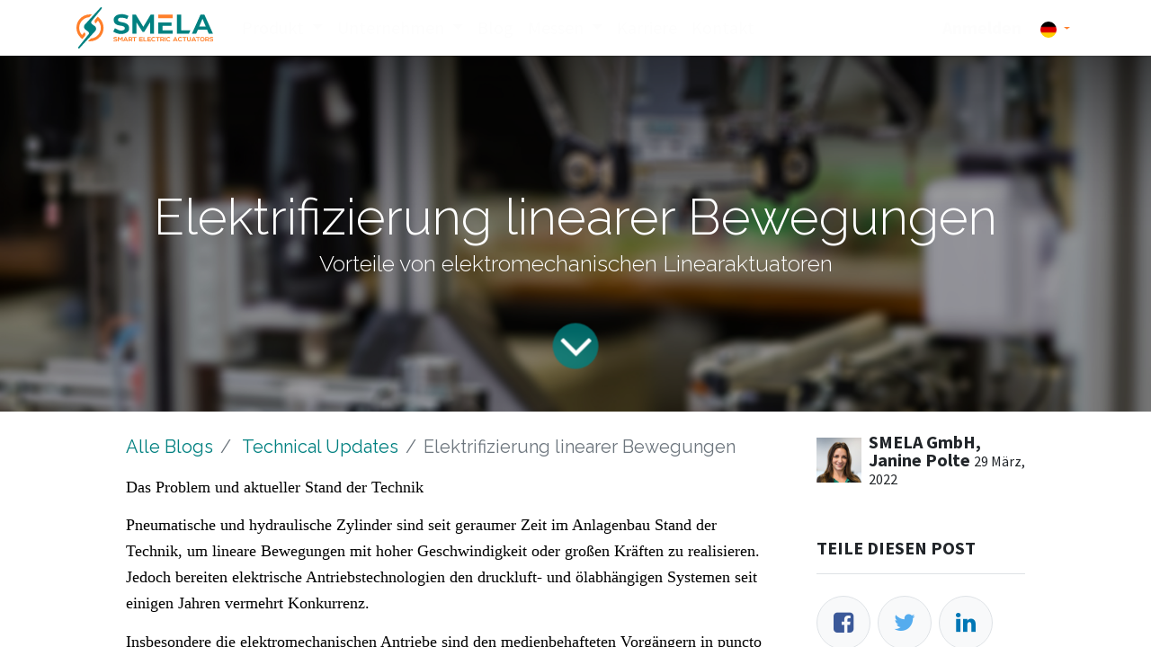

--- FILE ---
content_type: text/html; charset=utf-8
request_url: https://smela.com/blog/technical-updates-2/elektrifizierung-linearer-bewegungen-24
body_size: 19911
content:

    
    <!DOCTYPE html>
        
        
            
        
    <html lang="de-DE" data-website-id="4" data-oe-company-name="SMELA GmbH">
            
        
            
                
            
            
            
            
                
            
        
        
    <head>
                <meta charset="utf-8"/>
                <meta http-equiv="X-UA-Compatible" content="IE=edge,chrome=1"/>
    <meta name="viewport" content="width=device-width, initial-scale=1, user-scalable=no"/>
        <meta name="generator" content="Odoo"/>
        
        
        
            
            
            
        <meta name="description" content="Vorteile von elektromechanischen Linearaktuatoren"/>
        
        
            
            
            
            
                
                    
                        <meta property="og:type" content="article"/>
                    
                
                    
                        <meta property="og:title" content="Elektrifizierung linearer Bewegungen"/>
                    
                
                    
                        <meta property="og:site_name" content="SMELA GmbH"/>
                    
                
                    
                        <meta property="og:url" content="https://smela.com/blog/technical-updates-2/elektrifizierung-linearer-bewegungen-24"/>
                    
                
                    
                        <meta property="og:image" content="https://smela.com/web/image/7730-42b88964/titelbild%202.jpg"/>
                    
                
                    
                        <meta property="og:description" content="Vorteile von elektromechanischen Linearaktuatoren"/>
                    
                
                    
                        <meta property="article:published_time" content="2022-03-29 14:54:57"/>
                    
                
                    
                        <meta property="article:modified_time" content="2023-06-09 09:49:36.782397"/>
                    
                
                    
                        
                    
                
            
            
            
            
                
                    <meta name="twitter:card" content="summary_large_image"/>
                
                    <meta name="twitter:title" content="Elektrifizierung linearer Bewegungen"/>
                
                    <meta name="twitter:image" content="https://smela.com/web/image/7730-42b88964/titelbild%202.jpg"/>
                
                    <meta name="twitter:description" content="Vorteile von elektromechanischen Linearaktuatoren"/>
                
            
        

        
        
            
            
                <link rel="alternate" hreflang="en" href="https://smela.com/en/blog/technical-updates-2/electrification-of-linear-movements-24"/>
            
                <link rel="alternate" hreflang="de" href="https://smela.com/blog/technical-updates-2/elektrifizierung-linearer-bewegungen-24"/>
            
                <link rel="alternate" hreflang="x-default" href="https://smela.com/blog/technical-updates-2/elektrifizierung-linearer-bewegungen-24"/>
            
        
        <link rel="canonical" href="https://smela.com/blog/technical-updates-2/elektrifizierung-linearer-bewegungen-24"/>
        
        <link rel="preconnect" href="https://fonts.gstatic.com/" crossorigin=""/>
    
  

                <title> Elektrifizierung linearer Bewegungen | SMELA GmbH - smart electric actuators </title>
                <link type="image/x-icon" rel="shortcut icon" href="/web/image/website/4/favicon?unique=adc2f5e"/>
    <link rel="preload" href="/web/static/lib/fontawesome/fonts/fontawesome-webfont.woff2?v=4.7.0" as="font" crossorigin=""/>
    <link type="text/css" rel="stylesheet" href="/web/content/14700-3282ff4/4/web.assets_common.css" data-asset-xmlid="web.assets_common" data-asset-version="3282ff4"/>
    <link type="text/css" rel="stylesheet" href="/web/content/15145-1479964/4/web.assets_frontend.css" data-asset-xmlid="web.assets_frontend" data-asset-version="1479964"/>
        
    
  

                <script id="web.layout.odooscript" type="text/javascript">
                    var odoo = {
                        csrf_token: "6523223d14186055d789a3ece1064889858ba827o1800938031",
                        debug: "",
                    };
                </script>
    <script type="text/javascript">
                odoo.session_info = {"is_admin": false, "is_system": false, "is_website_user": true, "user_id": false, "is_frontend": true, "translationURL": "/website/translations", "cache_hashes": {"translations": "203b70c2cbae904086b03aea6dc72c8bc22c42d1"}, "lang_url_code": "de"};
                if (!/(^|;\s)tz=/.test(document.cookie)) {
                    const userTZ = Intl.DateTimeFormat().resolvedOptions().timeZone;
                    document.cookie = `tz=${userTZ}; path=/`;
                }
            </script>
    <script defer="defer" type="text/javascript" src="/web/content/6222-356549f/4/web.assets_common_minimal_js.js" data-asset-xmlid="web.assets_common_minimal_js" data-asset-version="356549f"></script>
    <script defer="defer" type="text/javascript" src="/web/content/12821-855b291/4/web.assets_frontend_minimal_js.js" data-asset-xmlid="web.assets_frontend_minimal_js" data-asset-version="855b291"></script>
    
        
    
    <script defer="defer" type="text/javascript" data-src="/web/content/14703-819ec9d/4/web.assets_common_lazy.js" data-asset-xmlid="web.assets_common_lazy" data-asset-version="819ec9d"></script>
    <script defer="defer" type="text/javascript" data-src="/web/content/14704-1168336/4/web.assets_frontend_lazy.js" data-asset-xmlid="web.assets_frontend_lazy" data-asset-version="1168336"></script>
        
    
  

                
            
        
    </head>
            <body class="">
                
        
    
            
            
        <div id="wrapwrap" class="   ">
      <header id="top" data-anchor="true" data-name="Header" class="  o_header_standard">
        <nav data-name="Navbar" class="navbar navbar-expand-lg navbar-light o_colored_level o_cc shadow-sm">
            <div id="top_menu_container" class="container justify-content-start justify-content-lg-between">
                
                
    <a href="/" class="navbar-brand logo mr-4">
            <span role="img" aria-label="Logo of SMELA GmbH - smart electric actuators" title="SMELA GmbH - smart electric actuators"><img src="/web/image/website/4/logo/SMELA%20GmbH%20-%20smart%20electric%20actuators?unique=adc2f5e" class="img img-fluid" alt="SMELA GmbH - smart electric actuators" loading="lazy"/></span>
        </a>
    

                
                
    <button type="button" data-toggle="collapse" data-target="#top_menu_collapse" class="navbar-toggler ml-auto">
        <span class="navbar-toggler-icon o_not_editable"></span>
    </button>

                
                <div id="top_menu_collapse" class="collapse navbar-collapse order-last order-lg-0">
                    
    <ul id="top_menu" class="nav navbar-nav o_menu_loading flex-grow-1">
        
                        
                        
                        
                            
    
    
    <li class="nav-item dropdown  ">
        <a data-toggle="dropdown" href="#" class="nav-link dropdown-toggle ">
            <span>Produkt</span>
        </a>
        <ul class="dropdown-menu" role="menu">
            
                
    
    <li class="">
        <a role="menuitem" href="/le-base" class="dropdown-item ">
            <span>LE-BASE</span>
        </a>
    </li>
    

            
                
    
    <li class="">
        <a role="menuitem" href="/le-integrated" class="dropdown-item ">
            <span>LE-INTEGRATED</span>
        </a>
    </li>
    

            
                
    
    <li class="">
        <a role="menuitem" href="/haufig-gestellte-fragen" class="dropdown-item ">
            <span>Häufig gestellte Fragen</span>
        </a>
    </li>
    

            
        </ul>
    </li>

                        
                            
    
    
    <li class="nav-item dropdown  ">
        <a data-toggle="dropdown" href="#" class="nav-link dropdown-toggle ">
            <span>Unternehmen</span>
        </a>
        <ul class="dropdown-menu" role="menu">
            
                
    
    <li class="">
        <a role="menuitem" href="/team" class="dropdown-item ">
            <span>Team</span>
        </a>
    </li>
    

            
                
    
    <li class="">
        <a role="menuitem" href="/smeladistributoren" class="dropdown-item ">
            <span>Vertriebsnetzwerk</span>
        </a>
    </li>
    

            
        </ul>
    </li>

                        
                            
    
    <li class="nav-item">
        <a role="menuitem" href="/blog" class="nav-link ">
            <span>Blog</span>
        </a>
    </li>
    

                        
                            
    
    
    <li class="nav-item dropdown  ">
        <a data-toggle="dropdown" href="#" class="nav-link dropdown-toggle ">
            <span>Messen</span>
        </a>
        <ul class="dropdown-menu" role="menu">
            
                
    
    <li class="">
        <a role="menuitem" href="/messen" class="dropdown-item ">
            <span>Messen von SMELA</span>
        </a>
    </li>
    

            
                
    
    <li class="">
        <a role="menuitem" href="/distributorenmessen" class="dropdown-item ">
            <span>Messen unserer Distributoren</span>
        </a>
    </li>
    

            
        </ul>
    </li>

                        
                            
    
    <li class="nav-item">
        <a role="menuitem" href="/jobs" class="nav-link ">
            <span>Karriere</span>
        </a>
    </li>
    

                        
                            
    
    <li class="nav-item">
        <a role="menuitem" href="/contactus" class="nav-link ">
            <span>Kontakt</span>
        </a>
    </li>
    

                        
                        
                        
            <li class="nav-item ml-lg-auto o_no_autohide_item">
                <a href="/web/login" class="nav-link font-weight-bold">Anmelden</a>
            </li>
        
                        
                        
        
        
            
        
    
    
                    
    </ul>

                </div>
                
                
        
        
    
        
    
        
        
    
        
        
    
        <div class="js_language_selector ml-2 dropdown">
            <button class="btn btn-sm btn-outline-secondary border-0 dropdown-toggle" type="button" data-toggle="dropdown" aria-haspopup="true" aria-expanded="true">
                
        
    <img class="o_lang_flag" src="/base/static/img/country_flags/de.png?height=25" loading="lazy"/>

    
            </button>
            <div class="dropdown-menu" role="menu">
                
                    <a class="dropdown-item js_change_lang" href="/en/blog/technical-updates-2/elektrifizierung-linearer-bewegungen-24" data-url_code="en">
                        
        
    <img class="o_lang_flag" src="/base/static/img/country_flags/us.png?height=25" loading="lazy"/>

    
                    </a>
                
                    <a class="dropdown-item js_change_lang" href="/blog/technical-updates-2/elektrifizierung-linearer-bewegungen-24" data-url_code="de">
                        
        
    <img class="o_lang_flag" src="/base/static/img/country_flags/de.png?height=25" loading="lazy"/>

    
                    </a>
                
        
    

    
            </div>
        </div>
    
    
                
                <div class="oe_structure oe_structure_solo" id="oe_structure_header_default_1">
            
        </div>
  </div>
        </nav>
    </header>
      <main>
        
            
        
        <div id="wrap" class="js_blog website_blog">
            

        
        
        
        
        
        
        

        <section id="o_wblog_post_top">
            <div id="title" class="blog_header">
                
  
  
  <div data-name="Blog Post Cover" style="background-color: #FF7F2A;" data-use_size="True" data-use_filters="True" class="o_record_cover_container d-flex flex-column h-100 o_colored_level o_cc  o_half_screen_height o_record_has_cover  o_wblog_post_page_cover">
    <div class="o_record_cover_component o_record_cover_image o_we_snippet_autofocus" style="background-image: url(/web/image/7730-42b88964/titelbild%202.jpg);"></div>
    <div style="opacity: 0.4;" class="o_record_cover_component o_record_cover_filter oe_black"></div>
    
                    
                    
                    
                    
                    
                    


                    <div class="container text-center position-relative h-100 d-flex flex-column flex-grow-1 justify-content-around">
                        <div class="o_wblog_post_title  ">
                            <div id="o_wblog_post_name" class="o_editable_no_shadow" data-oe-expression="blog_post.name" placeholder="Blog-Beitrag Überschrift" data-blog-id="24">Elektrifizierung linearer Bewegungen</div>
                            <div id="o_wblog_post_subtitle" class="o_editable_no_shadow" placeholder="Untertitel">Vorteile von elektromechanischen Linearaktuatoren</div>
                        </div>
                        
                        <a id="o_wblog_post_content_jump" href="#o_wblog_post_main" class="css_editable_mode_hidden justify-content-center align-items-center rounded-circle mx-auto mb-5 text-decoration-none">
                            <i class="fa fa-angle-down fa-3x text-white" aria-label="To blog content" title="To blog content"></i>
                        </a>
                    </div>
                
  </div>

            </div>
        </section>

        <section id="o_wblog_post_main" class="container pt-4 pb-5 ">
            
            <div class="mx-auto o_wblog_read_with_sidebar">
                <div class="d-flex flex-column flex-lg-row justify-content-between">
                    <div id="o_wblog_post_content" class="o_container_small mx-0 w-100 flex-shrink-0">
                        
    
    <nav aria-label="Breadcrumb" class="breadcrumb flex-nowrap py-0 px-0 css_editable_mode_hidden mb-3 bg-transparent">
        <li class="breadcrumb-item"><a href="/blog">Alle Blogs</a></li>
        <li class="breadcrumb-item">
            <a href="/blog/technical-updates-2">Technical Updates</a>
        </li>
        <li class="breadcrumb-item text-truncate active"><span>Elektrifizierung linearer Bewegungen</span></li>
    </nav>

    <div data-editor-message="WRITE HERE OR DRAG BUILDING BLOCKS" class="o_wblog_post_content_field   o_wblog_read_text">
            





<p style="text-align: left; margin-top: 0pt; margin-bottom: 10pt; border: none;" class="docData;DOCY;v5;5033;[base64]/[base64]/[base64]"><span style="color:#000000; font-family:'Calibri'; font-size:11pt; mso-style-textfill-fill-color:#000000;"><b><font style="font-size: 18px;">Das Problem und aktueller Stand der Technik</font></b></span></p>





<p style="margin-top:0pt;margin-bottom:10pt;border:none;mso-border-left-alt:none;mso-border-top-alt:none;mso-border-right-alt:none;mso-border-bottom-alt:none;mso-border-between:none"><span style="color:#000000; font-family:'Calibri'; font-size:11pt; mso-style-textfill-fill-color:#000000;"><font style="font-size: 18px;">Pneumatische und hydraulische Zylinder sind seit geraumer Zeit im Anlagenbau Stand der Technik, um lineare Bewegungen mit hoher Geschwindigkeit oder großen Kräften zu realisieren. Jedoch bereiten elektrische Antriebstechnologien den druckluft- und ölabhängigen Systemen seit einigen Jahren vermehrt Konkurrenz.</font></span></p>






<p style="margin-top:0pt;margin-bottom:10pt;border:none;border-left:none;border-top:none;border-right:none;border-bottom:none;mso-border-between:none"><span style="color:#000000; font-family:'Calibri'; font-size:11pt; mso-style-textfill-fill-color:#000000;"><font style="font-size: 18px;">Insbesondere die elektromechanischen Antriebe sind den medienbehafteten Vorgängern in puncto Umweltfreundlichkeit, Handhabung und Energieeinsparung weit überlegen. Ein großer Vorteil elektromechanischer Aktuatoren ist ihre einfache Integration in den Anlagen sowie der geräuscharme Betrieb. Sie benötigen keine komplexe Infrastruktur, bestehend aus Kompressoren, Schläuchen und Ventilen. Dies reduziert ebenso massiv den Einsatz von Verschleißteilen und bringt einen deutlich geringeren Wartungs- und Platzaufwand mit sich. Kontaminationen mit Öl sind ausgeschlossen. Darüber hinaus ermöglichen elektromechanische Aktuatoren technologiebedingt eine hohe Positionierbarkeit und lassen sich über zentrale oder dezentrale Antriebsregler sehr einfach parametrieren und regeln.  Das Kraft-, Hub- und Geschwindigkeitsspektrum ist anwendungsabhängig konfigurierbar.</font><font style="font-size: 18px;"><br></font><font style="font-size: 18px;"><br></font></span><img class="img-fluid o_we_custom_image" src="/web/image/7725-5da87c24/struktur.JPG?access_token=d20868d6-4b50-480f-bf77-0b44b9e2e4b7" alt="" data-original-title="" title="" aria-describedby="tooltip835800" loading="lazy" data-original-id="7721" data-original-src="/web/image/7721-7bfb5c58/struktur.JPG" data-mimetype="image/jpeg" data-resize-width="720"><span style="color:#000000; font-family:'Calibri'; font-size:11pt; mso-style-textfill-fill-color:#000000;"><font style="font-size: 18px;"><br></font></span></p>





<p style="margin-top:0pt;margin-bottom:10pt;border:none;mso-border-left-alt:none;mso-border-top-alt:none;mso-border-right-alt:none;mso-border-bottom-alt:none;mso-border-between:none" class="docData;DOCY;v5;9515;[base64]/[base64]/wEAAAD6AQAAaQBlAC0AIAB1AG4AZAAgAFcAYQByAHQAdQBuAGcAcwBrAG8AcwB0AGUAbgBlAGkAbgBzAHAAYQByAHUAbgBnAGUAbgAgAHYAbwBuACAAbQBlAGgAcgAgAGEAbABzACAANwA1ACUAIABzAGMAaABuAGUAbABsACAA/[base64]/[base64]/[base64]/[base64]"><span style="color:#000000; font-family:'Calibri'; font-size:11pt; mso-style-textfill-fill-color:#000000;"><font style="font-size: 18px;">Die niedrigeren Beschaffungskosten einzelner pneumatischer und hydraulischer Zylinder haben in der Vergangenheit oft dazu geführt, dass elektromechanische Aktuatoren nicht berücksichtigt wurden. Betrachtet man die anfallenden Kosten jedoch über die gesamte Nutzungsdauer, ist unschwer zu erkennen, dass eine elektromechanische Lösung die Anschaffungskosten durch die hohen Energie- und Wartungskosteneinsparungen von mehr als 75% schnell übersteigt. Kann bei einer Anlage komplett auf die pneumatische oder hydraulische Infrastruktur verzichten werden, amortisieren sich die Kosten in der Regel schon vor der ersten Betriebsstunde.</font></span></p>





<p style="margin-top:0pt;margin-bottom:10pt;border:none;mso-border-left-alt:none;mso-border-top-alt:none;mso-border-right-alt:none;mso-border-bottom-alt:none;mso-border-between:none"><span style="color:#000000; font-family:'Calibri'; font-size:11pt; mso-style-textfill-fill-color:#000000;"><font style="font-size: 18px;">Dennoch haben die bisherigen elektrischen Aktuatoren ein Manko hinsichtlich Bauraum: Sie nutzen eine serielle Verschaltung von elektrischen und mechanischen Standardkomponenten. Dies erfordert einen erheblichen Bauraum in den Anlagen. Lineardirektmotoren, welche auf eine Mechanik verzichten und die Kraft rein elektromagnetisch aufbringen, benötigen hingegen eine große elektromagnetische Interaktionsfläche und dadurch ebenfalls ein Vielfaches an Bauraum.</font></span></p>





<p style="margin-top:0pt;margin-bottom:10pt;border:none;mso-border-left-alt:none;mso-border-top-alt:none;mso-border-right-alt:none;mso-border-bottom-alt:none;mso-border-between:none"><span style="color:#000000; font-family:'Calibri'; font-size:11pt; mso-style-textfill-fill-color:#000000;"><b><font style="font-size: 18px;">Die SMELA Lösung</font></b></span></p>





<p style="margin-top:0pt;margin-bottom:10pt;border:none;mso-border-left-alt:none;mso-border-top-alt:none;mso-border-right-alt:none;mso-border-bottom-alt:none;mso-border-between:none"><span style="color:#000000; font-family:'Calibri'; font-size:11pt; mso-style-textfill-fill-color:#000000;"><font style="font-size: 18px;">Die SMELA liteECO® Linearaktuatoren stellen ein ganzheitlich optimiertes mechatronisches System, bestehend aus einer elektrischen Maschine, der Mechanik und integrierter Sensorik dar. Die </font><b><font style="font-size: 18px;">teleskopierbare</font></b><font style="font-size: 18px;"> Anordnung der zueinander koaxial liegenden mechanischen und elektrischen Komponenten erlaubt eine Verschachtelung des Stößels im Aktuator ohne Abstriche von Motorleistung und Kraft. Somit wird ein sehr günstiges Verhältnis des Verfahrweges zur Gesamtlänge bewirkt. Sämtliche Komponenten des Systems sind optimiert und aufeinander abgestimmt. Dies ermöglicht den Bau von Aktuatoren, welche bis zu 85 % kompakter als bisherige elektrische Alternativen sind und zudem mehr als 75 % der Energie- und Wartungskosten gegenüber Pneumatik einsparen können. </font></span></p>





<p style="margin-top:0pt;margin-bottom:10pt;border:none;border-left:none;border-top:none;border-right:none;border-bottom:none;mso-border-between:none"><span style="color:#000000; font-family:'Calibri'; font-size:11pt; mso-style-textfill-fill-color:#000000;"><font style="font-size: 18px;">Das bedeutendste Alleinstellungsmerkmal gegenüber Konkurrenzlösungen ist daher die geringe Einbaulänge bei einem definierten Hub- bzw. Verfahrweg des Stößels. Vergleicht man die Einbaulängen für einen Hub von 50 mm und einer Kraft von min. 300 Newton, wird ersichtlich, dass die liteECO® Aktuatoren bis zu fünffach kompakter als die Vergleichstechnologien sind. Dadurch </font></span><a name="_Hlk34743072"><span style="color:#000000; font-family:'Calibri'; font-size:11pt; mso-style-textfill-fill-color:#000000;"><font style="font-size: 18px;">sind sie überall dort vorteilhaft einsetzbar, wo hohe Kraft erforderlich, aber wenig Bauraum vorhanden ist: unter anderem in mobilen Anwendungen, Robotern oder auch Kompaktautomaten. Sowohl als Retrofit-Ersatz für bestehende Anlagen, als auch für alle neu geplanten Anlagen.</font><font style="font-size: 18px;"><br></font><font style="font-size: 18px;"><br></font></span></a><img class="img-fluid o_we_custom_image" src="/web/image/7731-e6d94e70/einbaulaenge2.JPG?access_token=7e517b70-306a-4853-a2c8-3f873f8696d4" alt="" loading="lazy"><a name="_Hlk34743072"><span style="font-family:'Calibri';font-size:11pt;color:#000000;mso-style-textfill-fill-color:#000000" class="docData;DOCY;v5;1443;[base64]"></span></a><br><a name="_Hlk34743072"><span style="color:#000000; font-family:'Calibri'; font-size:11pt; mso-style-textfill-fill-color:#000000;"><font style="font-size: 12px;"><i>Vergleich der Einbaulängen konkurrierender Antriebstechnologien mit dem</i></font></span></a><i><span style="color:#000000; font-family:'Calibri'; font-size:10pt; mso-style-textfill-fill-color:#000000;"><font style="font-size: 12px;"> SMELA </font><font style="font-size: 12px;">liteECO</font></span><span style="color:#000000; font-family:'Calibri'; font-size:10pt; mso-style-textfill-fill-color:#000000; vertical-align:super;"><font style="font-size: 12px;">®</font><font style="font-size: 12px;"><br></font></span></i></p>





<p style="margin-top:0pt;margin-bottom:10pt;border:none;border-left:none;border-top:none;border-right:none;border-bottom:none;mso-border-between:none" class="docData;DOCY;v5;3642;[base64]/[base64]/[base64]"><span style="color:#000000; font-family:'Calibri'; font-size:11pt; mso-style-textfill-fill-color:#000000;"><font style="font-size: 18px;">Der unkonventionelle Ansatz bildet jedoch nicht nur die Grundlage zum Bau der kompaktesten, sondern auch zum Bau einer sehr nachhaltigen Pneumatik-Alternative, denn die liteECO® Aktuatoren leisten im Dauerbelastungstest, Zykluszahlen ähnlich der Pneumatikzylinder (&gt; 10 Mio. Doppelhübe). Ein bei hoher Belastung entstehender Verschleiß der Mechanik kann durch die Regelung kompensiert werden. Darüber hinaus ist es möglich, die Mechanik über ein Refurbishment sehr einfach und kostengünstig auszutauschen und dem Produkt damit zu mehreren Lebenszyklen zu verhelfen. Das patentierte nachhaltige Produktdesign schont folglich nicht nur wertvolle Ressourcen, sondern reduziert vermeidbaren Industrieschrott.</font></span></p>





<p style="margin-top:0pt;margin-bottom:10pt;border:none;border-left:none;border-top:none;border-right:none;border-bottom:none;mso-border-between:none"><img class="img-fluid o_we_custom_image" src="/web/image/7732-f5d7d6d0/netz.JPG?access_token=7bf7cc70-49e3-4254-a5cb-8f2ad8bf9a7c" alt="" loading="lazy"><a name="_Hlk34743072"><span style="font-family:'Arial';font-size:11pt;color:#000000;mso-style-textfill-fill-color:#000000" class="docData;DOCY;v5;1433;[base64]"></span></a><br><a name="_Hlk34743072"><span style="color:#000000; font-family:'Calibri'; font-size:11pt; mso-style-textfill-fill-color:#000000;"><font style="font-size: 12px;"><i>Netzdiagramm: Vergleich konkurrierender Antriebstechnologien</i></font><font style="font-size: 18px;"><br></font></span></a></p>





<p style="margin-top:0pt;margin-bottom:10pt;border:none;border-left:none;border-top:none;border-right:none;border-bottom:none;mso-border-between:none" class="docData;DOCY;v5;2855;[base64]"><span style="color:#000000; font-family:'Calibri'; font-size:11pt; mso-style-textfill-fill-color:#000000;"><font style="font-size: 18px;">Im Netzdiagramm sind qualitative Kennwerte konkurrierender Antriebstechnologien dargestellt. Die resultierenden Flächen verdeutlichen die Komfortzonen der bisherigen Technologien. Die liteECO® Linearaktuatoren vereinen erstmalig die Vorteile aus pneumatischen und elektrischen Antrieben in einem Aktuator. Damit bedienen sie verschiedenste Anforderungen in einem Antrieb. Der sich daraus ergebende </font><b><font style="font-size: 18px;">Nutzen für Anlagenbauer und Betreiber</font></b><font style="font-size: 18px;"> liegt im Besonderen in:</font><font style="font-size: 18px;"><br></font></span></p>
<ul class="bbcode_list" style="padding-left: 2rem; margin-bottom: 1rem; color: rgb(0, 0, 0); font-family: Roboto, sans-serif; font-size: 16px; letter-spacing: 0.44px;"><li>der <span style="font-weight: bolder;">kompakten Bauweise</span> und Einsparung von Bauraum</li><li>dem medienfreien Betrieb (keine Druckluft) und einem <span style="font-weight: bolder;">Einkabel</span><span style="font-weight: bolder;">-Anschluss</span></li><li>dem <span style="font-weight: bolder;">glatten, abgedichteten Stößel</span> (Pharma- und Lebensmittelbereich)</li><li>einer direkten Austauschmöglichkeit der vorhandenen pneumatischen Kurzhubzylinder durch Anlehnung an ISO15552 (<span style="font-weight: bolder;">Plug- and Play-Ersatz</span>)</li></ul>
<p style="margin-top:0pt;margin-bottom:10pt;border:none;border-left:none;border-top:none;border-right:none;border-bottom:none;mso-border-between:none" class="docData;DOCY;v5;2855;[base64]"><span style="font-weight: bolder; color: rgb(0, 0, 0); font-family: Roboto, sans-serif; font-size: 16px; letter-spacing: 0.44px;"><u>Weitere Vorteile für Anlagenbauer:</u></span><br style="color: rgb(0, 0, 0); font-family: Roboto, sans-serif; font-size: 16px; letter-spacing: 0.44px;"></p>
<ul class="bbcode_list" style="padding-left: 2rem; margin-bottom: 1rem; color: rgb(0, 0, 0); font-family: Roboto, sans-serif; font-size: 16px; letter-spacing: 0.44px;"><li>einfache und <span style="font-weight: bolder;">zeitsparende Inbetriebnahme</span></li><li>flexible Konfigurierbarkeit und inhärente Regelbarkeit von Bewegungsprofilen <span style="font-weight: bolder;">ohne die Installation zusätzlicher Messsysteme</span></li></ul>
<p style="margin-top:0pt;margin-bottom:10pt;border:none;border-left:none;border-top:none;border-right:none;border-bottom:none;mso-border-between:none" class="docData;DOCY;v5;2855;[base64]"><span style="font-weight: bolder; color: rgb(0, 0, 0); font-family: Roboto, sans-serif; font-size: 16px; letter-spacing: 0.44px;"><u>Weitere Vorteile für Anlagenbetreiber:</u></span><br style="color: rgb(0, 0, 0); font-family: Roboto, sans-serif; font-size: 16px; letter-spacing: 0.44px;"></p>
<ul class="bbcode_list" style="padding-left: 2rem; margin-bottom: 1rem; color: rgb(0, 0, 0); font-family: Roboto, sans-serif; font-size: 16px; letter-spacing: 0.44px;"><li><span style="font-weight: bolder;">75 % Einsparung</span> von Betriebskosten</li><li>Gewinnung von Betriebsdaten zur Systemüberwachung (<span style="font-weight: bolder;">Condition</span><span style="font-weight: bolder;"> Monitoring</span>)</li><li><span style="font-weight: bolder;">Refurbishment</span><span style="font-weight: bolder;">-Service</span> mit günstigen Folgekosten</li></ul>




        </div>

    <div class="css_editable_mode_hidden text-muted">
        <div>in <a href="/blog/technical-updates-2"><b>Technical Updates</b></a></div>
        
    </div>

                    </div>
                    <div id="o_wblog_post_sidebar_col" class="pl-lg-5 ">
                        
    <div id="o_wblog_post_sidebar">
        <div class="oe_structure" id="oe_structure_blog_post_sidebar_1"></div>
    
        <div class="o_wblog_sidebar_block pb-5">
            
    <div class="o_not_editable align-items-center position-relative h5 d-flex align-items-center">
        <div style="line-height:1"><img src="/web/image/blog.post/24/author_avatar/Elektrifizierung%20linearer%20Bewegungen?unique=333a8a6" class="img img-fluid o_wblog_author_avatar_date mr-2" alt="Elektrifizierung linearer Bewegungen" loading="lazy"/></div>
        <div style="line-height:1" class="small font-weight-bold">
            <span>SMELA GmbH, Janine Polte</span>
            <small>29 März, 2022</small>
        </div>
    </div>

        </div>
        <div class="oe_structure" id="oe_structure_blog_post_sidebar_2"></div>
    
    <div class="o_wblog_sidebar_block pb-5">
      <h6 class="border-bottom font-weight-bold mb-4 pb-3 text-uppercase">Teile diesen post</h6>
      <div class="o_wblog_social_links d-flex flex-wrap mx-n1">
                
                <a href="#" aria-label="Facebook" title="Auf Facebook teilen" class="o_facebook bg-100 border mx-1 mb-2 rounded-circle d-flex align-items-center justify-content-center text-decoration-none"><i class="fa fa-facebook-square text-facebook"></i></a>
                <a href="#" aria-label="Twitter" title="Auf Twitter teilen" class="o_twitter bg-100 border mx-1 mb-2 rounded-circle d-flex align-items-center justify-content-center text-decoration-none"><i class="fa fa-twitter text-twitter" aria-label="Twitter" title="Twitter"></i></a>
                <a href="#" aria-label="LinkedIn" title="Bei LinkedIn teilen" class="o_linkedin bg-100 border mx-1 mb-2 rounded-circle d-flex align-items-center justify-content-center text-decoration-none"><i class="fa fa-linkedin text-linkedin" aria-label="LinkedIn" title="LinkedIn"></i></a>
      </div>
    </div>
    <div class="oe_structure" id="oe_structure_blog_post_sidebar_3"></div>
  
    <div class="o_wblog_sidebar_block pb-5">
      <h6 class="border-bottom font-weight-bold mb-4 pb-3 text-uppercase">Unsere blogs</h6>
      <ul class="list-unstyled">
        <li class="mb-2">
          <a href="/blog/business-updates-1">
            <b>Business Updates</b>
          </a>
        </li><li class="mb-2">
          <a href="/blog/technical-updates-2">
            <b>Technical Updates</b>
          </a>
        </li><li class="mb-2">
          <a href="/blog/4">
            <b></b>
          </a>
        </li>
      </ul>
    </div>
    <div class="oe_structure" id="oe_structure_blog_post_sidebar_5"></div>
  </div>

                    </div>
                </div>
            </div>

            
            
        </section>
        <section id="o_wblog_post_footer">
    <div class="mt-5">
      
        <div id="o_wblog_next_container" class="d-flex flex-column">
          
  
  
  <div data-name="Titelbild" style="background-color: #FF7F2A;" data-use_filters="True" class="o_record_cover_container d-flex flex-column h-100 o_colored_level o_cc    o_wblog_post_page_cover o_wblog_post_page_cover_footer o_record_has_cover">
    <div class="o_record_cover_component o_record_cover_image " style="background-image: url(/web/image/6917-80671c8f/20211208_112534.jpg);"></div>
    <div style="opacity: 0.4;" class="o_record_cover_component o_record_cover_filter oe_black"></div>
    
            
            
            
            
            <a id="o_wblog_next_post_info" class="d-none" data-size=" o_record_has_cover" data-url="/blog/technical-updates-2/pendeln-beim-mechanisierten-mag-schweien-21?anim"></a>
            
            
            <div class="container text-center position-relative h-100 d-flex flex-column flex-grow-1 justify-content-around">
              <div class="o_wblog_post_title">
                <div id="o_wblog_post_name" placeholder="Blog-Beitrag Überschrift" data-blog-id="21">Pendeln beim mechanisierten MAG-Schweißen</div>
                <div id="o_wblog_post_subtitle" placeholder="Untertitel">SMELA liteECO® Aktuatoren beweisen sich auch in rauen Umgebungsbedingungen</div>
              </div>
              <div class="o_wblog_toggle ">
                <span class="h4 d-inline-block py-1 px-2 rounded-sm text-white">
                  <i class="fa fa-angle-right fa-3x text-white" aria-label="Read next" title="Read Next"></i>
                </span>
              </div>
              
              <div class="o_wblog_next_loader o_wblog_toggle justify-content-center align-items-center mx-auto position-relative d-none">
                <div class="rounded-circle bg-black-50"></div>
              </div>
            </div>
          
  </div>

        </div>
      
    </div>
  </section>
    

            
            
            <div class="oe_structure oe_empty" id="oe_structure_blog_footer" data-editor-sub-message="Visible in all blogs' pages" data-editor-message="ZIEHEN SIE BAUSTEINE HIERHER"></div>
  </div>
    
      </main>
      <footer id="bottom" data-anchor="true" data-name="Footer" class="o_footer o_colored_level o_cc ">
        <div id="footer" class="oe_structure oe_structure_solo" style="">
      <section class="s_text_block pt32 pb32" data-snippet="s_text_block" data-name="Text">
        <div class="s_allow_columns container">
          <div class="row">
            <div class="o_colored_level col-lg-2" style="">
              <h5 class="mb-3" style="font-size: 1.25rem;">Shortcuts</h5>
              <h5 class="mb-3">
                <ul class="list-unstyled" style="font-family: Raleway, &quot;Odoo Unicode Support Noto&quot;, sans-serif; font-size: 16px;">
                  <li>
                    <a href="/le-base" data-original-title="" title="" aria-describedby="tooltip727369" style="color: rgb(102, 204, 202);">Produkt</a>
                  </li>
                  <li>
                    <a href="/team" data-original-title="" title="" style="color: rgb(102, 204, 202);">Über uns</a>
                  </li>
                  <li>
                    <a href="/jobs" data-original-title="" title="" style="color: rgb(102, 204, 202);">Karriere</a>
                  </li>
                  <li>
                    <a href="https://erp-test.smela.com/jobs/detail/vertriebs-enthusiast-m-w-d-4?#" data-original-title="" title="" style="color: rgb(102, 204, 202);"></a>
                  </li>
                  <li>
                    <a href="/contactus" data-original-title="" title="" aria-describedby="tooltip154929" style="color: rgb(102, 204, 202);">Kontakt</a>
                    <br/>
                    <a href="/impressum" style="color: rgb(102, 204, 202);" data-original-title="" title="" aria-describedby="tooltip771881">Impressum</a>
                  </li>
                  <li>
                    <a href="/datenschutz" style="color: rgb(102, 204, 202);">Datenschutz</a>
                  </li>
                </ul>
              </h5>
              <ul class="list-unstyled">
              </ul>
            </div>
            <div class="o_colored_level col-lg-7">
              <h5 class="mb-3" style="font-size: 1.25rem;">Über uns</h5>
              <h5 class="mb-3"></h5>
              <p style="font-family: Raleway, &quot;Odoo Unicode Support Noto&quot;, sans-serif; font-size: 16px;">Wir entwickeln, fertigen und vertreiben kompakte und energieeffiziente, elektromechanische Antriebe. Die Integration unserer Antriebe in die Produktions- und Verpackungsanlagen sorgt dafür, dass verschiedenste Alltagsgegenstände - vom Smartphone bis hin zur Zahnbürste - ökologischer und wirtschaftlicher produziert und verpackt werden können.</p>
            </div>
            <div class="o_colored_level col-lg-3" style="">
              <h5 class="mb-3" style="font-size: 1.25rem;">Kontakt</h5>
              <h5 class="mb-3">
                <ul class="list-unstyled" style="font-family: Raleway, &quot;Odoo Unicode Support Noto&quot;, sans-serif; font-size: 16px;">
                  <li>
                    <a href="https://erp-test.smela.com/contactus" style="color: rgb(102, 204, 202);"></a>
                  </li>
                  <li><a href="mailto:info@smela.com" style="color: rgb(102, 204, 202);"><span class="fa fa-envelope text-white" data-original-title="" title="" aria-describedby="tooltip864318"></span>&nbsp;</a><font class="text-white">&nbsp;</font>&nbsp;<a href="mailto:info@smela.com" style="color: rgb(102, 204, 202);"><font class="text-white">info@smela.com</font></a><a href="mailto:info@yourcompany.example.com" data-original-title="" title="" aria-describedby="tooltip492284" style="color: rgb(102, 204, 202);"><br/></a></li>
                  <li></li>
                  <ul class="list-unstyled">
                    <li><span class="fa fa-phone text-white"></span>&nbsp;<span class="o_force_ltr"><font class="text-white">&nbsp;</font>&nbsp;<a href="http://+49%20391%2099%2008%202100/" target="_blank" style="color: rgb(102, 204, 202);"><font class="text-white">+49 391&nbsp;</font></a>5639 8670</span><br/><a href="https://www.linkedin.com/company/smela-smart-electric-actuators/?viewAsMember=true" target="_blank" style="color: rgb(102, 204, 202);"><span class="fa fa-linkedin-square text-white" data-original-title="" title="" aria-describedby="tooltip286752"></span>&nbsp;</a><font class="text-white">&nbsp;</font>&nbsp;<a href="https://www.linkedin.com/company/smela-smart-electric-actuators/?viewAsMember=true" target="_blank" style="color: rgb(102, 204, 202);"><font class="text-white">LinkedIn</font></a></li>
                    <li><a href="https://www.youtube.com/channel/UCUUqebmNAjCbOy1aXsDChPw" target="_blank" style="color: rgb(102, 204, 202);"><span class="fa fa-youtube-play text-white" data-original-title="" title="" aria-describedby="tooltip460521"></span>&nbsp;</a><font class="text-white">&nbsp;</font>&nbsp;<a href="https://www.youtube.com/channel/UCUUqebmNAjCbOy1aXsDChPw" target="_blank" style="color: rgb(102, 204, 202);"><font class="text-white" data-original-title="" title="" aria-describedby="tooltip831489">YouTube</font></a></li>
                  </ul>
                </ul>
              </h5>
            </div>
          </div>
        </div>
      </section>
    </div>
  
    
      </footer>
        
    
    </div>
        <script id="tracking_code">
            (function(i,s,o,g,r,a,m){i['GoogleAnalyticsObject']=r;i[r]=i[r]||function(){
            (i[r].q=i[r].q||[]).push(arguments)},i[r].l=1*new Date();a=s.createElement(o),
            m=s.getElementsByTagName(o)[0];a.async=1;a.src=g;m.parentNode.insertBefore(a,m)
            })(window,document,'script','//www.google-analytics.com/analytics.js','ga');

            ga('create', 'G-C8S1QBJ229'.trim(), 'auto');
            ga('send','pageview');
        </script>
    
  
        
    </body>
        </html>
    



--- FILE ---
content_type: image/svg+xml
request_url: https://smela.com/web/image/website/4/logo/SMELA%20GmbH%20-%20smart%20electric%20actuators?unique=adc2f5e
body_size: 9820
content:
<?xml version="1.0" encoding="UTF-8"?>
<svg id="Ebene_2" data-name="Ebene 2" xmlns="http://www.w3.org/2000/svg" viewBox="0 0 865.3 262.13">
  <defs>
    <style>
      .cls-1, .cls-2, .cls-3, .cls-4 {
        stroke-width: 0px;
      }

      .cls-1, .cls-4 {
        fill: #ff7f2a;
      }

      .cls-2, .cls-3 {
        fill: teal;
      }

      .cls-3, .cls-4 {
        fill-rule: evenodd;
      }
    </style>
  </defs>
  <g id="Ebene_1-2" data-name="Ebene 1">
    <g>
      <g>
        <path class="cls-1" d="M241.92,204.24c-2.71-.49-4.71-1.38-6.01-2.66-.59-.58-1.06-1.3-1.41-2.17-.35-.86-.53-1.77-.53-2.73,0-2.46.97-4.4,2.91-5.82,2-1.49,4.93-2.24,8.79-2.24,2.14,0,4.06.21,5.77.63,1.71.42,3.6,1.19,5.66,2.3l-2.21,4.29c-3.06-1.52-6.01-2.28-8.85-2.28s-4.63.38-5.58,1.14c-.59.43-.88,1.04-.88,1.83,0,.73.27,1.27.81,1.61.62.4,1.53.69,2.73.87l5.51.96c3.55.63,6.1,1.72,7.63,3.29,1.29,1.39,1.94,3.08,1.94,5.08,0,2.86-1.09,5-3.28,6.42-1.2.78-2.71,1.36-4.51,1.76-1.8.39-3.6.59-5.41.59-2.41,0-4.41-.19-6-.56s-3.41-1.04-5.48-2.01l1.72-4.54c1.78.73,3.41,1.26,4.91,1.58,1.5.32,3.08.48,4.75.48s3.06-.12,4.07-.35c1.01-.23,1.9-.62,2.69-1.15.62-.45.93-1.13.93-2.06,0-.68-.31-1.33-.93-1.95-.65-.48-1.91-.92-3.79-1.32l-5.96-1.01Z"/>
        <path class="cls-1" d="M261.84,189.12h5.78l9.4,13.06,9.12-13.06h5.78v27.49h-5.69v-18.7h-.18l-8.2,11.7h-2.12l-8.24-11.74h-.18v18.75h-5.47v-27.49Z"/>
        <path class="cls-1" d="M307.69,189.12h5.65l12.31,27.49h-5.98l-2.26-4.9h-13.91l-2.24,4.9h-5.87l12.31-27.49ZM310.15,194.75l-4.54,11.97h9.71l-4.77-11.97h-.41Z"/>
        <path class="cls-1" d="M353.39,199.29c0,2-.53,3.82-1.58,5.46-.99,1.52-2.3,2.66-3.93,3.42l5.22,8.43h-6.37l-4.41-7.29h-7.68v7.29h-5.6v-27.49h13.24c3.36,0,6.04.99,8.04,2.98,2.05,2.03,3.07,4.43,3.07,7.2ZM334.64,194.15v10.18h7.54c1.94,0,3.34-.5,4.2-1.5.93-.97,1.4-2.15,1.4-3.53,0-1.49-.44-2.67-1.31-3.53-.86-1.07-2.3-1.61-4.34-1.61h-7.5Z"/>
        <path class="cls-1" d="M354.02,194.06v-4.94h25.41v4.94h-10.01v22.55h-5.4v-22.55h-10.01Z"/>
        <path class="cls-1" d="M396.73,216.61v-27.49h21.75v5.03h-16.15v5.59h14.43v5.01h-14.43v6.87h16.8v4.99h-22.41Z"/>
        <path class="cls-1" d="M444.89,211.71v4.9h-21.62v-27.49h5.56v22.59h16.06Z"/>
        <path class="cls-1" d="M448.34,216.61v-27.49h21.75v5.03h-16.15v5.59h14.43v5.01h-14.43v6.87h16.8v4.99h-22.41Z"/>
        <path class="cls-1" d="M478.04,202.83c0,2.7.84,4.88,2.51,6.53,1.85,1.84,4.06,2.75,6.62,2.75,1.52,0,2.93-.28,4.21-.84,1.29-.56,2.59-1.44,3.92-2.63l3.27,3.6c-1.75,1.76-3.49,3.01-5.23,3.76-1.74.75-3.8,1.12-6.18,1.12-4.26,0-7.75-1.32-10.46-3.96-2.79-2.71-4.18-6.16-4.18-10.33s1.36-7.35,4.09-10.09c1.32-1.31,2.89-2.33,4.69-3.04,1.8-.72,3.75-1.07,5.86-1.07,2.35,0,4.4.36,6.14,1.09,1.75.72,3.5,1.92,5.26,3.59l-3.27,3.69c-1.31-1.19-2.61-2.06-3.9-2.61s-2.7-.82-4.24-.82c-2.48,0-4.61.86-6.39,2.57-.83.82-1.49,1.82-1.99,3-.5,1.18-.75,2.41-.75,3.69Z"/>
        <path class="cls-1" d="M501.06,194.06v-4.94h25.41v4.94h-10.01v22.55h-5.4v-22.55h-10.01Z"/>
        <path class="cls-1" d="M554.21,199.29c0,2-.53,3.82-1.58,5.46-.99,1.52-2.3,2.66-3.93,3.42l5.22,8.43h-6.37l-4.41-7.29h-7.68v7.29h-5.6v-27.49h13.24c3.36,0,6.04.99,8.04,2.98,2.05,2.03,3.07,4.43,3.07,7.2ZM535.46,194.15v10.18h7.54c1.94,0,3.34-.5,4.2-1.5.93-.97,1.4-2.15,1.4-3.53,0-1.49-.44-2.67-1.31-3.53-.86-1.07-2.3-1.61-4.34-1.61h-7.5Z"/>
        <path class="cls-1" d="M563.31,189.12v27.49h-5.42v-27.49h5.42Z"/>
        <path class="cls-1" d="M572.46,202.83c0,2.7.84,4.88,2.51,6.53,1.85,1.84,4.06,2.75,6.62,2.75,1.52,0,2.93-.28,4.21-.84,1.29-.56,2.59-1.44,3.92-2.63l3.27,3.6c-1.75,1.76-3.49,3.01-5.23,3.76-1.74.75-3.8,1.12-6.18,1.12-4.26,0-7.75-1.32-10.46-3.96-2.79-2.71-4.18-6.16-4.18-10.33s1.36-7.35,4.09-10.09c1.32-1.31,2.89-2.33,4.69-3.04,1.8-.72,3.75-1.07,5.86-1.07,2.35,0,4.4.36,6.14,1.09,1.75.72,3.5,1.92,5.26,3.59l-3.27,3.69c-1.31-1.19-2.61-2.06-3.9-2.61s-2.7-.82-4.24-.82c-2.48,0-4.61.86-6.39,2.57-.83.82-1.49,1.82-1.99,3-.5,1.18-.75,2.41-.75,3.69Z"/>
        <path class="cls-1" d="M621.7,189.12h5.65l12.31,27.49h-5.98l-2.26-4.9h-13.91l-2.24,4.9h-5.87l12.31-27.49ZM624.16,194.75l-4.54,11.97h9.71l-4.77-11.97h-.41Z"/>
        <path class="cls-1" d="M646.7,202.83c0,2.7.84,4.88,2.51,6.53,1.85,1.84,4.06,2.75,6.62,2.75,1.52,0,2.93-.28,4.21-.84,1.29-.56,2.59-1.44,3.92-2.63l3.27,3.6c-1.75,1.76-3.49,3.01-5.23,3.76-1.74.75-3.8,1.12-6.18,1.12-4.26,0-7.75-1.32-10.46-3.96-2.79-2.71-4.18-6.16-4.18-10.33s1.36-7.35,4.09-10.09c1.32-1.31,2.89-2.33,4.69-3.04,1.8-.72,3.75-1.07,5.86-1.07,2.35,0,4.4.36,6.14,1.09,1.75.72,3.5,1.92,5.26,3.59l-3.27,3.69c-1.31-1.19-2.61-2.06-3.9-2.61s-2.7-.82-4.24-.82c-2.48,0-4.61.86-6.39,2.57-.83.82-1.49,1.82-1.99,3-.5,1.18-.75,2.41-.75,3.69Z"/>
        <path class="cls-1" d="M669.72,194.06v-4.94h25.41v4.94h-10.01v22.55h-5.4v-22.55h-10.01Z"/>
        <path class="cls-1" d="M723,204.55c0,3.79-1.25,6.87-3.75,9.26-2.27,2.16-5.1,3.24-8.47,3.24-3.55,0-6.47-1.13-8.74-3.38-2.35-2.37-3.52-5.41-3.52-9.13v-15.44h5.6v15.73c0,2.24.65,3.97,1.94,5.21,1.23,1.31,2.81,1.97,4.72,1.97s3.41-.67,4.77-2.01c1.23-1.18,1.85-2.9,1.85-5.17v-15.73h5.6v15.44Z"/>
        <path class="cls-1" d="M738.31,189.12h5.65l12.31,27.49h-5.98l-2.26-4.9h-13.91l-2.24,4.9h-5.87l12.31-27.49ZM740.78,194.75l-4.54,11.97h9.71l-4.77-11.97h-.41Z"/>
        <path class="cls-1" d="M754.58,194.06v-4.94h25.41v4.94h-10.01v22.55h-5.4v-22.55h-10.01Z"/>
        <path class="cls-1" d="M795.28,188.62c4.17,0,7.63,1.34,10.39,4.03,2.85,2.77,4.27,6.18,4.27,10.22s-1.32,7.31-3.97,9.98c-2.79,2.85-6.35,4.27-10.68,4.27-2.18,0-4.21-.39-6.09-1.17s-3.46-1.88-4.75-3.28c-1.19-1.24-2.13-2.72-2.81-4.45-.68-1.73-1.03-3.51-1.03-5.35,0-3.85,1.3-7.12,3.88-9.82,1.32-1.4,2.91-2.49,4.75-3.27,1.84-.78,3.86-1.16,6.04-1.16ZM786.11,202.87c0,2.46.84,4.59,2.51,6.4.84.88,1.84,1.57,2.99,2.08,1.15.51,2.38.76,3.67.76,2.7,0,4.89-.93,6.6-2.8,1.64-1.77,2.46-3.92,2.46-6.44,0-2.74-.8-4.97-2.39-6.69-1.72-1.74-3.94-2.62-6.66-2.62s-4.95.92-6.66,2.75c-1.67,1.76-2.51,3.94-2.51,6.55Z"/>
        <path class="cls-1" d="M837.92,199.29c0,2-.53,3.82-1.58,5.46-.99,1.52-2.3,2.66-3.93,3.42l5.22,8.43h-6.37l-4.41-7.29h-7.68v7.29h-5.6v-27.49h13.24c3.36,0,6.04.99,8.04,2.98,2.05,2.03,3.07,4.43,3.07,7.2ZM819.18,194.15v10.18h7.54c1.94,0,3.34-.5,4.2-1.5.93-.97,1.4-2.15,1.4-3.53,0-1.49-.44-2.67-1.31-3.53-.86-1.07-2.3-1.61-4.34-1.61h-7.5Z"/>
        <path class="cls-1" d="M849.01,204.24c-2.71-.49-4.71-1.38-6.01-2.66-.59-.58-1.06-1.3-1.41-2.17-.35-.86-.53-1.77-.53-2.73,0-2.46.97-4.4,2.91-5.82,2-1.49,4.93-2.24,8.79-2.24,2.14,0,4.06.21,5.77.63,1.71.42,3.6,1.19,5.66,2.3l-2.21,4.29c-3.06-1.52-6.01-2.28-8.85-2.28s-4.63.38-5.58,1.14c-.59.43-.88,1.04-.88,1.83,0,.73.27,1.27.81,1.61.62.4,1.53.69,2.73.87l5.51.96c3.55.63,6.1,1.72,7.63,3.29,1.3,1.39,1.94,3.08,1.94,5.08,0,2.86-1.09,5-3.28,6.42-1.2.78-2.71,1.36-4.51,1.76-1.8.39-3.6.59-5.41.59-2.41,0-4.41-.19-6-.56-1.59-.37-3.42-1.04-5.48-2.01l1.72-4.54c1.78.73,3.41,1.26,4.91,1.58,1.5.32,3.08.48,4.75.48s3.06-.12,4.07-.35c1.01-.23,1.9-.62,2.69-1.15.62-.45.93-1.13.93-2.06,0-.68-.31-1.33-.93-1.95-.65-.48-1.91-.92-3.79-1.32l-5.96-1.01Z"/>
      </g>
      <path class="cls-2" d="M319.41,75.42l9.67-20.24c-8-4-17-7-23.67-8.76-16.6-4.24-43.04-2.45-56.15,7.45-14.2,10.48-18.2,27.46-10.31,43.16,6.15,11.58,18.85,16.38,31.57,18.8,6.06,1.1,13.23,1.59,19.6,3.41,4.46,1.34,9.29,3.09,12.4,6.59,2.71,3.02,4.43,7.62,2.93,11.6-2.98,7.46-12.17,9.79-19.22,10.52-9.01.95-18.93-2.17-26.15-5.77-6.51-3.26-8-4-17-9l-11,22c8.28,4.34,15.67,7.76,22,10,18.68,7.12,43.59,7.24,61.79-3.36,5.77-3.25,11.58-8.01,14.43-14.17,4.63-10.18,3.4-24.72-2.84-33.28-9.71-15.03-33.46-17.8-51.02-21.6-4.58-1.37-10.04-3.08-12.54-7.6-2.42-4.21-2.02-9.71,1.38-13.15,4.33-4.58,11.9-5.65,17.8-5.84,11.43,0,24.05,2.45,36.33,9.24Z"/>
      <polygon class="cls-2" points="422.41 124.27 375.41 47.27 353.41 47.27 353.69 168.47 379.41 168.47 379.41 98.27 380.41 98.27 417.41 156.27 428.41 156.27 464.41 97.27 465.41 97.27 465.41 168.27 490.41 168.27 490.41 47.27 468.41 47.27 422.41 124.27"/>
      <polygon class="cls-2" points="661.08 47.27 634.04 47.27 634.04 168.27 710.31 168.27 719.78 147.06 661.08 147.06 661.08 47.27"/>
      <path class="cls-2" d="M808.41,47.27h-24.88l-54.08,121h27.05s10.91-26,10.91-26h57.57s10.81,26,10.81,26h26.62s-54-121-54-121ZM816.63,122.27h-40.96l20.49-49.2"/>
      <polygon class="cls-2" points="607.59 147.23 543.62 147.23 543.62 118.55 547.33 118.55 600.73 118.24 600.73 97.03 516.62 97.03 516.62 97.23 516.62 118.55 516.62 147.23 516.58 168.23 516.62 168.23 516.62 168.24 537.62 168.27 537.62 168.23 607.59 168.23 607.59 147.23"/>
      <polygon class="cls-1" points="516.62 47.27 516.58 70.27 607.62 70.27 607.62 47.27 516.62 47.27"/>
      <g>
        <path class="cls-4" d="M19.91,76.03c-30.22,36.02-25.5,89.98,10.52,120.2,2.28,1.91,4.64,3.69,7.05,5.32l11.42-13.61,3.32-3.95c8.89-11.19,3.05-21.01-2.41-24.59l-14.43,17.19c-22.72-24.69-24.11-62.81-1.94-89.22,12.37-14.74,29.59-22.88,47.31-24.07l17.17-16.78c-28.38-4.2-58.26,5.97-78,29.49ZM151.51,185.89c30.22-36.02,25.5-89.98-10.52-120.2-2.28-1.91-4.64-3.69-7.05-5.32l-11.42,13.61-3.32,3.95c-8.89,11.19-3.05,21.01,2.41,24.59l14.43-17.19c22.72,24.69,24.11,62.81,1.94,89.22-12.37,14.74-29.59,22.88-47.31,24.07l-17.17,16.78c28.38,4.2,58.26-5.97,78-29.49Z"/>
        <path class="cls-3" d="M53.13,110.19c-8.57,10.06-6.98,23.89,4.12,32.01l12.7,9.29h-.12s.5.3,1.24.83l.32.24c3.7,2.72,12.23,10.44,5.17,19.68l.18-.03L11.56,253.92c-3.81,5.07,3.24,11.15,7.69,6.63l97.17-106.71h-.04c.14-.12.28-.25.41-.37l.29-.28c10.58-10.15,9.57-25.3-2.27-33.96l-12.71-9.29h.13s-.5-.3-1.24-.83l-.3-.22c-3.7-2.72-12.26-10.44-5.19-19.7l-.18.04L160,8.21c3.81-5.07-3.24-11.15-7.69-6.63L55.64,107.58h.04c-.14.13-.28.25-.41.38l-.29.27c-.66.64-1.28,1.29-1.85,1.96h0Z"/>
      </g>
    </g>
  </g>
</svg>